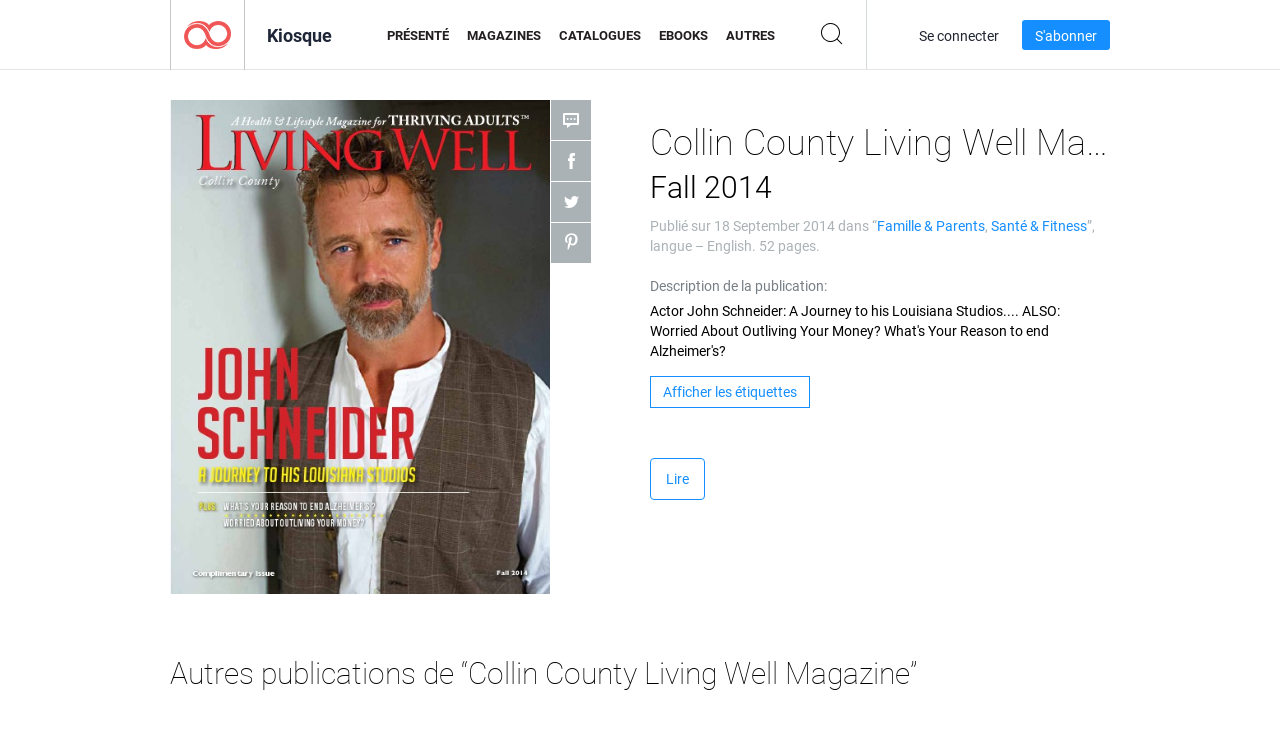

--- FILE ---
content_type: text/html; charset=UTF-8
request_url: https://app.joomag.com/Frontend/WebService/magazines.json.php?isAjax=true&feed=back_issues&set_id=77&not_include_issue_uid=0582944001411093737&offset=0&limit=4
body_size: 554
content:
{"items":[{"uid":"0043062001542217862","title":"Collin County Living Well Magazine November\/December 2018","cover":"https:\/\/s11cdn.joomag.com\/res_mag\/0\/3\/3823\/1727892\/thumbs\/41721083.jpg?1716171960","volume":"November\/December 2018","category":"Famille & Parents","url":"https:\/\/viewer.joomag.com\/collin-county-living-well-magazine-november-december-2018\/0043062001542217862","infoPage":"https:\/\/newsstand.joomag.com\/fr\/collin-county-living-well-magazine-november-december-2018\/0043062001542217862","categoryPage":"https:\/\/newsstand.joomag.com\/fr\/magazines\/home\/family-and-parenting","magInfo":"https:\/\/newsstand.joomag.com\/fr\/collin-county-living-well-magazine-november-december-2018\/0043062001542217862","width":603,"height":783,"showAdultOverlay":0},{"uid":"0899161001537249745","title":"Collin County Living Well Magazine September\/October 2018","cover":"https:\/\/s11cdn.joomag.com\/res_mag\/0\/3\/3823\/1674730\/thumbs\/40409872.jpg?1716171960","volume":"September\/October 2018","category":"Famille & Parents","url":"https:\/\/viewer.joomag.com\/collin-county-living-well-magazine-september-october-2018\/0899161001537249745","infoPage":"https:\/\/newsstand.joomag.com\/fr\/collin-county-living-well-magazine-september-october-2018\/0899161001537249745","categoryPage":"https:\/\/newsstand.joomag.com\/fr\/magazines\/home\/family-and-parenting","magInfo":"https:\/\/newsstand.joomag.com\/fr\/collin-county-living-well-magazine-september-october-2018\/0899161001537249745","width":603,"height":783,"showAdultOverlay":0},{"uid":"0870162001531407302","title":"Collin County Living Well Magazine July\/August 2018","cover":"https:\/\/s11cdn.joomag.com\/res_mag\/0\/3\/3823\/1613532\/thumbs\/38922138.jpg?1716171962","volume":"July\/August 2018","category":"Famille & Parents","url":"https:\/\/viewer.joomag.com\/collin-county-living-well-magazine-july-august-2018\/0870162001531407302","infoPage":"https:\/\/newsstand.joomag.com\/fr\/collin-county-living-well-magazine-july-august-2018\/0870162001531407302","categoryPage":"https:\/\/newsstand.joomag.com\/fr\/magazines\/home\/family-and-parenting","magInfo":"https:\/\/newsstand.joomag.com\/fr\/collin-county-living-well-magazine-july-august-2018\/0870162001531407302","width":603,"height":783,"showAdultOverlay":0},{"uid":"0828208001526840618","title":"Collin County Living Well Magazine May\/June 2018","cover":"https:\/\/s11cdn.joomag.com\/res_mag\/0\/3\/3823\/1563348\/thumbs\/37624569.jpg?1716171963","volume":"May\/June 2018","category":"Famille & Parents","url":"https:\/\/viewer.joomag.com\/collin-county-living-well-magazine-may-june-2018\/0828208001526840618","infoPage":"https:\/\/newsstand.joomag.com\/fr\/collin-county-living-well-magazine-may-june-2018\/0828208001526840618","categoryPage":"https:\/\/newsstand.joomag.com\/fr\/magazines\/home\/family-and-parenting","magInfo":"https:\/\/newsstand.joomag.com\/fr\/collin-county-living-well-magazine-may-june-2018\/0828208001526840618","width":603,"height":783,"showAdultOverlay":0}],"total":35}

--- FILE ---
content_type: application/javascript
request_url: https://app.joomag.com//static/locale/pages/newsstand/fr.js?_=6.13.7
body_size: 2124
content:
( typeof joomag == 'undefined' ) && ( joomag = { locale: {} } );
joomag.locale = $.extend(true, {}, joomag.locale, {"pages":{"newsstand":{"back_to":"Revenir \u00e0","back_to_all":"Retour \u00e0 toutes les cat\u00e9gories","buttons":{"next":"Suivant","prev":"Pr\u00e9c."},"common":{"categories":"Cat\u00e9gories","category":"Cat\u00e9gorie","language":"Langue"},"header":{"category_desc":"{0} {1} Num\u00e9rique {2} sur Joomag Kiosque. Num\u00e9rique {0} {1} {2} pour t\u00e9l\u00e9charger et lire sur iPad, iPhone, iPod Touch, tablettes Android et smartphones Android, ainsi que sur Internet par n'importe quel navigateur.\n","category_title":"{0} {1} Num\u00e9rique {2} sur Joomag Newsstand","description":"Explorez et lisez des milliers de publications num\u00e9riques interactives sur Joomag Newsstand.\nAccessible sur iPad, iPhone, appareils Android et sur le Web.\n","featured_title":"Magazines num\u00e9riques en vedette sur le kiosque Joomag","keywords":"joomag, kiosque \u00e0 journaux num\u00e9rique, magazine num\u00e9rique interactif, emagazine, magazines en ligne,\nmagazine num\u00e9rique, magazines num\u00e9riques, magazine en ligne, magazine interactif,\nplate-forme pour l'\u00e9dition num\u00e9rique interactive de magazines, vendre des magazines, vendre des magazines en ligne,\nmagazine gratuit, magazines pour smartphones, meilleur magazine, abonnement \u00e0 un magazine, magazine android,\nmagazine pdf en ligne, magazine num\u00e9rique en ligne, magazine ipad\n","magazine_type_desc":"{0} sur Joomag Newsstand. {0} num\u00e9rique \u00e0 t\u00e9l\u00e9charger et \u00e0 lire sur\niPad, iPhone, iPod Touch, tablettes Android et smartphones Android, ainsi que sur Internet par le biais de n'importe quel navigateur.\n","magazine_type_title":"Digital {0} sur le kiosque Joomag","page_postfix":"| Page {0}","search_desc":"R\u00e9sultat de la recherche de {0} publication(s) num\u00e9rique(s) sur Joomag Newsstand.\n","search_title":"Recherche kiosque Joomag\u00a0: {0}","tags_desc":"Publication num\u00e9rique marqu\u00e9e {0} sur Joomag Newsstand.\n","tags_title":"Kiosque Joomag : Tagu\u00e9 avec {0}","title":"Kiosque \u00e0 journaux de Joomag","top_category_desc":"{0} {1} num\u00e9rique dans le kiosque de Joomag. {0}{1} num\u00e9rique \u00e0 t\u00e9l\u00e9charger et lire sur iPad, iPhone, iPod Touch, tablettes et smartphones Android ainsi que sur internet depuis n'importe quel navigateur.\n","top_category_title":"{0} Num\u00e9rique {1} sur le Kiosque de Joomag"},"load_more_btn":"Charger davantage","loading_placeholder":"Chargement...","mag_placeholder":"Lire maintenant","magazine_page":{"back_issues_of":"Autres publications de \u201c{0}\u201d","buttons":{"download":{"default":"T\u00e9l\u00e9charger","loading":"D\u00e9marrage..."},"hard_copy":"Copie imprim\u00e9e","manage_subscription":"G\u00e9rer l'abonnement","preview":"Aper\u00e7u","purchase":"Achetez","read":"Lire","subscribe":"S'abonner","add_to_cart":"AJOUTER AU PANIER"},"subscriptions_table_title":"Options d'abonnement num\u00e9rique","single_issue":"Cette publication (num\u00e9rique)","printed_copy":"Copie imprim\u00e9e","buy_current_issue":"Ou {0} Achetez la publication actuelle {1} pour {2}","buy_single_issue":"Publication unique pour {0}","buy_subscription":"Publication {0} pour {1}","buy_subscription_option":"{0} publications pour {1} {2}","comments":"Commentaires","cover_placeholder":"Cliquez pour lire","cover_placeholder_adult":"Contient un contenu restreint","adult_confirmation_title":"Contenu restreint","adult_confirmation_text":"La publication que vous \u00eates sur le point de regarder contient du contenu r\u00e9serv\u00e9 aux adultes. En cliquant sur le bouton \"Confirmer\", vous v\u00e9rifiez que vous avez bien sur\nplus de 18 ans.\n","free_subscription":"S'abonner GRATUITEMENT","dont_have_subscription":"Cette publication n&#39;est pas incluse dans votre abonnement. Voir les publications que vous avez re\u00e7ues dans {0}","not_latest_issue_note":"Ce n&#39;est pas la derni\u00e8re publication de ce p\u00e9riodique. En vous abonnant, vous n&#39;aurez pas acc\u00e8s \u00e0 cette publication particuli\u00e8re. Pour acheter cette publication, s\u00e9lectionnez l&#39;option &quot;Cette publication (num\u00e9rique)&quot; dans la liste ci-dessus.","subscription-package-only-digital-copy":"Joomag ne vend pas d&#39;abonnements imprim\u00e9s. Si vous avez des questions, veuillez nous contacter via Live Chat \u00e0 tout moment.","future_issues_note":"En vous abonnant, vous recevrez cette publication et toutes les publications futures de ce p\u00e9riodique directement dans votre bo\u00eete de r\u00e9ception.","full_access_note":"En vous abonnant, vous aurez acc\u00e8s \u00e0 toutes les \u00e9ditions de cette publication tant que l&#39;abonnement est actif.","subscription_manager":"Ma biblioth\u00e8que","saving":"\u00c9conomie","header":{"description":"Obtenez votre \u00e9dition num\u00e9rique des abonnements et publications {0} en ligne aupr\u00e8s de Joomag. Achetez, t\u00e9l\u00e9chargez et lisez {0} sur votre iPad, iPhone, Android, tablettes, Kindle Fire, Windows 8, Web, Mac et PC uniquement aupr\u00e8s de Joomag - Le kiosque \u00e0 journaux num\u00e9rique.","title":"{0} | Kiosque de Joomag"},"issue_description":"Description de la publication","magazine_description":"Description du magazine","publish_info":"Publi\u00e9 sur {0} dans \u201c{1}\u201d, langue \u2013 {2}. {3} pages.","purchased":"Achet\u00e9 !","related_magazines":"Magazines connexes","shared_with_you":"Partag\u00e9 avec vous\u00a0!","show_more":"Plus","show_tags":"Afficher les \u00e9tiquettes","subscribe_now":"Abonnez-vous maintenant","subscribed":"Vous \u00eates abonn\u00e9 !","tags":"\u00c9tiquettes","view_all_issues":"Voir toutes les publications","not_available_in_country":"Non disponible dans votre pays"},"magazine_set":{"header":{"title":"{0} | Kiosque Joomag"},"no_published_issues_note":"Ce magazine n&#39;a pas encore publi\u00e9 de publications"},"no_result_texts":{"no_mag":"Il s'agit d'une toute nouvelle cat\u00e9gorie. De nouveaux magazines seront ajout\u00e9s ici bient\u00f4t, assurez-vous de revenir plus tard.","search_query":"Aucun r\u00e9sultat ne correspond \u00e0 votre recherche.","tag_filtration":"Il n'y a aucun magazine avec cette \u00e9tiquette."},"search":{"input_placeholder":"Saisissez le titre...","search_query":"Effectuer une recherche de \u00ab {0} \u00bb","tag_query":"Chercher l'\u00e9tiquette \u00ab {0} \u00bb"}}}});